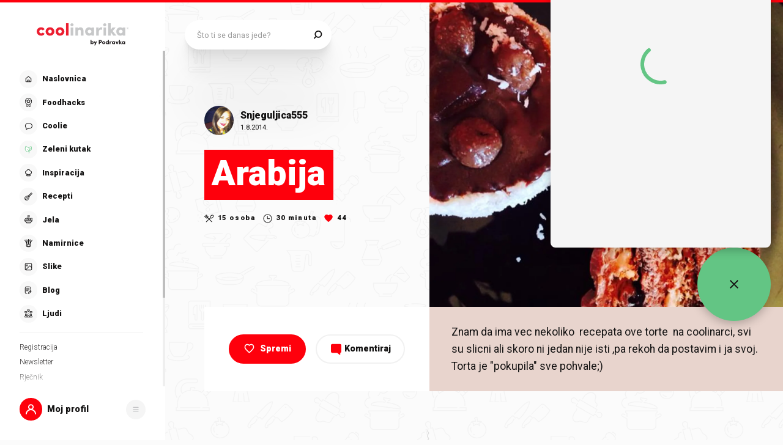

--- FILE ---
content_type: application/javascript; charset=UTF-8
request_url: https://static.cdn.coolinarika.net/_next/static/chunks/3905.35b412a9bb83f3c9.js
body_size: 3483
content:
"use strict";(self.webpackChunk_N_E=self.webpackChunk_N_E||[]).push([[3905],{63905:function(e,o,i){i.r(o),i.d(o,{default:function(){return A}});var n=i(52322),r=i(2784),t=i(5632),l=i(85772),a=i(75804),d=i(60424),s=i(58138),u=i(63397),c=i(13980),p=i.n(c),m=i(30334),b=i(88459),f=i(91705),v=i(27994),g=i(51677),h=i(63671),x=i(28655),j=i(95349),y=i(32001),C=i(23901),k=i(14039),Z=i(45877);let R=e=>{let{collection:o,onUpdate:i,onDelete:t,isLoading:l}=e,[a]=(0,m.ZP)(m.md),{eventWithTrackingData:d}=(0,b.XQ)({trackingData:{elementLabel:"Edit collection"}}),s=e=>{let o={};return e.title||(o.title="Ime kolekcije ne može biti prazno"),o},c=(0,r.useCallback)(e=>{i(e),d()},[o,i,d]),p=(0,r.useCallback)(()=>{t()},[o,t]);return o?(0,n.jsx)(u.J9,{initialValues:{id:o.id,title:o.title,description:o.description},validate:s,onSubmit:c,children:e=>{let{values:o,errors:i,handleBlur:r,handleChange:t}=e;return(0,n.jsxs)(u.l0,{className:"u-formFullHeight",children:[(0,n.jsxs)(g.Z,{children:[(0,n.jsx)(Z.Z,{variant:"form.column",children:(0,n.jsx)(k.ZP,{label:"Naziv kolekcije",name:"title",type:"text",value:o.title,onChange:t,onBlur:r,error:!!i.title,errorMessage:i.title})}),(0,n.jsx)(Z.Z,{variant:"form.column",mb:0,children:(0,n.jsx)(C.ZP,{label:"Opis kolekcije",name:"description",value:o.description,onChange:t,onBlur:r,noResize:!0})})]}),(0,n.jsx)(h.Z,{hasSmallSpacing:!0,children:(0,n.jsxs)(f.Z,{children:[(0,n.jsx)(v.ZP,{type:"submit",title:"Spremi",variant:v.dc.QUATERNARY,size:v.DL.LARGE,sizeMobile:v.DL.NORMAL,width:"100%",widthMobile:"0",disabled:l,iconLeftComponent:(0,n.jsx)(x.Z,{icon:j.Z}),children:"Spremi"}),(0,n.jsx)(v.ZP,{title:"Obriši kolekciju",variant:v.dc.SECONDARY,size:v.DL.NORMAL,onClick:p,simple:a,disabled:l,iconLeftComponent:(0,n.jsx)(x.Z,{icon:y.Z}),className:"editorForm_btnDelete",children:a?"Obriši kolekciju":"Obriši"})]})})]})}}):null};R.propTypes={onUpdate:p().func,onDelete:p().func,collection:p().shape({id:p().oneOfType([p().string,p().number]),title:p().string,description:p().string}),isLoading:p().bool},R.defaultProps={onUpdate:()=>{},onDelete:()=>{},collection:void 0,isLoading:!1};var O=i(67693);let w="collections-notification",z=()=>{let e=(0,l.LS)(),{push:o,query:i}=(0,t.useRouter)(),{id:s}=(0,r.useMemo)(()=>i,[i]),{content:u}=(0,l.cu)(),{sendNotification:c}=(0,a.Z)({id:w}),{taxons:p,actions:m,isLoading:b}=(0,d.Z)({resource:"taxonomies",entity:"coolinarika-user-categories",bag:"protected-coolinarika-user-categories",entityId:null==u?void 0:u.id}),f=e=>{m.update({data:{...e,id:null==u?void 0:u.id},options:{onSuccess:()=>{c({message:"Promjene su uspješno spremljene!",type:"success"})},onError:()=>c({message:"Nešto je pošlo po zlu!",type:"error"})}})},v=()=>{if(m.delete({data:{id:null==u?void 0:u.id}}),c({message:"Kolekcija je uspješno obrisana!",type:"success"}),s===(null==u?void 0:u.id)){if(p.length>1){let e=p.findIndex(e=>e.id===(null==u?void 0:u.id));e===p.length-1?o("/moj-profil/spremljeno/".concat(p[e-1].id)):o("/moj-profil/spremljeno/".concat(p[e+1].id))}else o("/inspiracija")}e({type:l.Zu.POP_CONTENT,payload:{drawerType:"collections-edit"}})};return(0,n.jsxs)(n.Fragment,{children:[(0,n.jsx)(R,{isLoading:b,collection:u,onUpdate:f,onDelete:v}),(0,n.jsx)(O.Z,{uid:w})]})};var A=(0,s.P)(z)},23901:function(e,o,i){i.d(o,{ZP:function(){return Z},_o:function(){return k},rZ:function(){return C}});var n=i(52322),r=i(2784),t=i(11198),l=i(13980),a=i.n(l),d=i(94730),s=i(79626),u=i(16202),c=i(75428),p=i(28165),m=i(61905),b=i(47441),f=i(83087);let v=(0,p.F4)({from:{}}),g=(0,p.F4)({from:{}}),h={fontSize:16,borderRadius:8,normal:{padding:[12,22],height:48}},x=e=>{var o,i,n,r,t,l,a,d,s,u,c,p,x,j,y,C,k;let{theme:Z,labelAlignLeft:R,size:O,variant:w,fieldWidth:z,inputWidth:A,disabled:N,focused:T,error:D,noResize:L,hasActionComponent:P,isActionComponentTitle:S}=e;return{position:"relative",margin:0,padding:0,display:"flex",flexDirection:"column",verticalAlign:"top",width:"100%",...z&&{maxWidth:(0,f.Z)(z,!0)},[Z.breakpoints.up("md")]:{...R&&{flexDirection:"row",alignItems:"flex-start"}},"& .inputContainer":{display:"flex",flexDirection:"column",flex:1,alignItems:"flex-start",width:"100%","&_inner":{display:"flex",flexDirection:"row",flex:1,width:"100%"}},"& .inputWrap":{position:"relative",cursor:"text",boxSizing:"border-box",alignItems:"center",width:"100%",background:D?Z.colors.form.error.background:null===(o=Z.colors.form.input[w])||void 0===o?void 0:null===(i=o.background)||void 0===i?void 0:i.default,border:"1px solid",borderColor:D?Z.colors.form.error.border:null===(n=Z.colors.form.input[w])||void 0===n?void 0:null===(r=n.border)||void 0===r?void 0:r.default,borderRadius:(0,m.Z)(h.borderRadius),boxShadow:"none",transitionDuration:Z.transitions.input.text.default.duration,transitionTimingFunction:Z.transitions.input.text.default.timingFunction,transitionDelay:Z.transitions.input.text.default.delay,transitionProperty:"color, background, border-color, box-shadow",...A&&{maxWidth:(0,f.Z)(A,!0)},...T&&{outline:0,background:D?Z.colors.form.error.background:null===(t=Z.colors.form.input[w])||void 0===t?void 0:null===(l=t.background)||void 0===l?void 0:l.focus,borderColor:D?Z.colors.form.error.border:null===(a=Z.colors.form.input[w])||void 0===a?void 0:null===(d=a.border)||void 0===d?void 0:d.focus,boxShadow:D?"none":Z.shadows.input.focus},...N&&{cursor:"not-allowed"},[Z.breakpoints.up("md")]:{...R&&{flex:1}},"&:hover":{...!N&&{borderColor:D?Z.colors.form.error.border:null===(s=Z.colors.form.input[w])||void 0===s?void 0:null===(u=s.border)||void 0===u?void 0:u.hover}},textarea:{font:"inherit",color:D?Z.colors.form.error.text:null===(c=Z.colors.form.input[w])||void 0===c?void 0:null===(p=c.text)||void 0===p?void 0:p.default,padding:(0,b.Z)(null===(x=h[O])||void 0===x?void 0:x.padding),border:0,borderRadius:(0,m.Z)(h.borderRadius),boxSizing:"border-box",background:"none",margin:0,WebkitTapHighlightColor:"transparent",display:"block",minWidth:0,width:"100%",minHeight:(0,m.Z)(140),fontSize:(0,m.Z)(h.fontSize),resize:"vertical",animationDuration:"10ms",animationName:g,...L&&{resize:"none"},...P&&{paddingBottom:(0,m.Z)(52)},"&::placeholder":{color:D?Z.colors.form.error.text:null===(j=Z.colors.form.input[w])||void 0===j?void 0:null===(y=j.text)||void 0===y?void 0:y.placeholder,opacity:1},"&:focus":{outline:0},"&:disabled":{cursor:"not-allowed",color:null===(C=Z.colors.form.input[w])||void 0===C?void 0:null===(k=C.text)||void 0===k?void 0:k.disabled},"&:invalid":{boxShadow:"none"},"&:-webkit-autofill":{animationDuration:"5000s",animationName:v}}},"& .inputAction":{display:"flex",position:"absolute",zIndex:Z.zIndex.over,right:(0,m.Z)(10),bottom:S?(0,m.Z)(20):(0,m.Z)(10)}}},j=t.Z.div(e=>({...x(e)})),y=(0,r.forwardRef)((e,o)=>{let{labelAlignLeft:i,labelWidth:t,labelComponent:l,labelIconComponent:a,labelIsMobileOnly:p,name:m,id:b,value:f,label:v,placeholder:g,rows:h,noResize:x,onBlur:y,onChange:C,onClick:k,onFocus:Z,onKeyDown:R,onKeyUp:O,readOnly:w,required:z,disabled:A,error:N,errorMessage:T,helpText:D,variant:L,size:P,fieldWidth:S,inputWidth:M,actionComponent:W,actionComponentRenderCondition:I,suffix:E,suffixWidth:F,className:U,isActionComponentTitle:_,...Y}=e,[K,B]=(0,r.useState)(!1);(0,r.useEffect)(()=>{A&&K&&(B(!1),y&&y())},[A,K,y]);let q=e=>{if(A){e.stopPropagation();return}Z&&Z(e),B(!0)},H=e=>{y&&y(e),B(!1)};return(0,n.jsxs)(j,{labelAlignLeft:i,labelWidth:t,focused:K,disabled:A,error:N,variant:L,size:P,fieldWidth:S,inputWidth:M,noResize:x,hasActionComponent:W,isActionComponentTitle:_,className:U,...Y,children:[(0,n.jsx)(u.ZP,{className:"label",label:v,labelComponent:l,iconComponent:a,id:b,htmlFor:b,error:N,required:z,focused:K,variant:u.zz.PRIMARY,size:u.Zz[null==P?void 0:P.toUpperCase()],width:t,alignLeft:i,isMobileOnly:p}),(0,n.jsxs)("div",{className:"inputContainer",children:[(0,n.jsxs)("div",{className:"inputContainer_inner",children:[(0,n.jsxs)("div",{className:"inputWrap",children:[(0,n.jsx)("textarea",{ref:o,name:m,"aria-invalid":!!N,id:b,value:f,placeholder:g,rows:h,onFocus:q,onBlur:H,onChange:function(e){for(var o=arguments.length,i=Array(o>1?o-1:0),n=1;n<o;n++)i[n-1]=arguments[n];C&&C(e,...i)},onClick:k,onKeyDown:R,onKeyUp:O,readOnly:w,required:z,disabled:A}),W&&!A&&!!I&&(0,n.jsx)("div",{className:"inputAction",children:(0,n.jsx)(W,{})})]}),(0,n.jsx)(c.Z,{label:E,size:c.i[null==P?void 0:P.toUpperCase()],width:F,error:N})]}),(0,n.jsx)(d.Z,{error:N,errorMessage:T}),(0,n.jsx)(s.Z,{text:D})]})]})}),C=Object.freeze({PRIMARY:"primary",SECONDARY:"secondary",TERTIARY:"tertiary",QUATERNARY:"quaternary"}),k=Object.freeze({NORMAL:"normal"});y.propTypes={labelAlignLeft:a().bool,labelWidth:a().oneOfType([a().string,a().number]),labelComponent:a().node,labelIconComponent:a().node,labelIsMobileOnly:a().bool,name:a().string,id:a().string,value:a().oneOfType([a().string,a().number]),label:a().string,placeholder:a().string,rows:a().number,noResize:a().bool,onBlur:a().func,onChange:a().func,onClick:a().func,onFocus:a().func,onKeyDown:a().func,onKeyUp:a().func,readOnly:a().bool,required:a().bool,disabled:a().bool,error:a().bool,errorMessage:a().string,helpText:a().string,variant:a().oneOf([...Object.values(C)]),size:a().oneOf([...Object.values(k)]),fieldWidth:a().oneOfType([a().string,a().number]),inputWidth:a().oneOfType([a().string,a().number]),actionComponent:a().elementType,actionComponentRenderCondition:a().oneOfType([a().string,a().number,a().bool]),suffix:a().string,suffixWidth:a().oneOfType([a().string,a().number]),className:a().string,isActionComponentTitle:a().bool},y.defaultProps={labelAlignLeft:!1,labelWidth:void 0,labelComponent:void 0,labelIconComponent:void 0,labelIsMobileOnly:!1,name:void 0,id:void 0,value:void 0,label:void 0,placeholder:void 0,rows:4,noResize:!1,onBlur:()=>{},onChange:()=>{},onClick:()=>{},onFocus:()=>{},onKeyDown:()=>{},onKeyUp:()=>{},readOnly:!1,required:!1,disabled:!1,error:!1,errorMessage:void 0,helpText:void 0,variant:C.PRIMARY,size:k.NORMAL,fieldWidth:void 0,inputWidth:void 0,actionComponent:void 0,actionComponentRenderCondition:!0,suffix:void 0,suffixWidth:void 0,className:void 0,isActionComponentTitle:!1};var Z=y}}]);
//# sourceMappingURL=3905.35b412a9bb83f3c9.js.map

--- FILE ---
content_type: application/javascript; charset=UTF-8
request_url: https://static.cdn.coolinarika.net/_next/static/chunks/3801.76ffd7d40858a347.js
body_size: 5049
content:
"use strict";(self.webpackChunk_N_E=self.webpackChunk_N_E||[]).push([[3801,4039],{95472:function(e,o,i){i.d(o,{f:function(){return n}});let n=function(){let[e,...o]=arguments.length>0&&void 0!==arguments[0]?arguments[0]:"",i=arguments.length>1&&void 0!==arguments[1]?arguments[1]:"undefined"!=typeof navigator&&(null==navigator?void 0:navigator.language)||"hr-HR";return"".concat(e?e.toLocaleUpperCase(i):"").concat(o?o.join(""):"")}},15808:function(e,o,i){var n=i(2784);let r=(e,o)=>{let[i,r]=(0,n.useState)(e);return(0,n.useEffect)(()=>{let i=setTimeout(()=>{r(e)},o);return()=>{clearTimeout(i)}},[e,o]),i};o.Z=r},3801:function(e,o,i){i.r(o);var n=i(52322),r=i(2784),t=i(81464),l=i(11198),a=i(13980),d=i.n(a),s=i(15808),c=i(89629),u=i(52071),p=i(88459),g=i(58138),m=i(14039),f=i(80260),v=i(74725),h=i(14794);let b=l.Z.div(e=>({...(0,h.Z)(e)})),x=e=>{var o;let{className:i,...l}=e,a=(0,t.H)(),[d,g]=(0,r.useState)(),h=(0,s.Z)(d,500),{pages:x,ref:y,isFetching:Z}=(0,c.Ip)({resource:"jela/1st-level",params:{query:{search:h}}}),{open:C}=(0,u.Z)("dish-drawer-single");(0,p.lg)("Dishes search",Z,d,x);let N=(0,r.useCallback)(e=>{var o;C({stickyDish:{imageId:null==e?void 0:null===(o=e.image)||void 0===o?void 0:o.id},contentId:null==e?void 0:e.id,title:null==e?void 0:e.title,slug:null==e?void 0:e.slug,content:e,gtmData:{action:"Pogledaj sva jela",label:"Jela u sezoni"}})},[]),j=e=>{var o,i,n;g(null===(o=null==e?void 0:null===(i=e.target)||void 0===i?void 0:null===(n=i.value)||void 0===n?void 0:n.trim())||void 0===o?void 0:o.toLowerCase())};return(0,n.jsxs)(b,{className:i,...l,children:[(0,n.jsx)(m.ZP,{className:"dishDrawerInput",placeholder:"Pretraži jela",onChange:j}),(0,n.jsx)(f.Z,{className:"dishDrawerListing",children:!!(null==x?void 0:x.length)&&!!(null==x?void 0:null===(o=x[0])||void 0===o?void 0:o.length)&&(null==x?void 0:x.map((e,o)=>e.map((e,i)=>{var r;return(0,n.jsx)(v.Z,{imageId:null==e?void 0:null===(r=e.image)||void 0===r?void 0:r.id,title:null==e?void 0:e.title,onElementClick:()=>N(e)},a((null==e?void 0:e.id)||"".concat(o,"-").concat(i)))})))}),(0,n.jsx)(c.xW,{ref:y})]})};x.propTypes={ssrData:d().arrayOf(d().shape({})),className:d().string},x.defaultProps={ssrData:[],className:void 0},o.default=(0,g.P)(x)},14794:function(e,o,i){var n=i(61905);let r=e=>{let{theme:o}=e;return{position:"relative",paddingLeft:(0,n.Z)(30),paddingRight:(0,n.Z)(30),[o.breakpoints.up("md")]:{paddingLeft:(0,n.Z)(60),paddingRight:(0,n.Z)(60)},"& .dishDrawerInput":{[o.breakpoints.up("md")]:{marginBottom:(0,n.Z)(20)}},"& .dishDrawerListing":{paddingTop:(0,n.Z)(20)}}};o.Z=r},80260:function(e,o,i){i.d(o,{Z:function(){return c}});var n=i(52322),r=i(11198),t=i(13980),l=i.n(t);let a=e=>{let{theme:o}=e;return{}},d=r.Z.div(e=>({...a(e)})),s=e=>{let{children:o,className:i,...r}=e;return(0,n.jsx)(d,{className:i,...r,children:o})};s.propTypes={className:l().string},s.defaultProps={className:void 0};var c=s},74725:function(e,o,i){i.d(o,{Z:function(){return h}});var n=i(52322),r=i(11198),t=i(13980),l=i.n(t),a=i(95472),d=i(12143),s=i(28655),c=i(33935),u=i(87761),p=i(56891),g=i(61905);let m=e=>{let{theme:o}=e;return{display:"flex",marginBottom:(0,g.Z)(20),alignItems:"center",fontSize:(0,g.Z)(16),lineHeight:1.4,color:o.colors.black,"& .link":{display:"block",width:"100%",textDecoration:"none",color:"inherit","&:hover":{color:o.colors.gray500}},"& .content":{width:"100%",display:"flex",alignItems:"center",cursor:"pointer","&:hover":{color:o.colors.gray500,svg:{path:{fill:o.colors.gray500}}}},"& .image":{display:"inline-block",width:(0,g.Z)(40),height:(0,g.Z)(40),marginRight:(0,g.Z)(15)},"& .iconWrapper":{marginLeft:"auto"}}},f=r.Z.div(e=>({...m(e)})),v=e=>{let{imageId:o,title:i,href:r,hrefAs:t,className:l,imageWidth:g,imageHeight:m,onElementClick:v,showIcon:h,...b}=e;return(0,n.jsx)(f,{onClick:v,className:l,...b,children:(0,n.jsx)(d.Z,{condition:!!r,Wrapper:p.Z,href:r,as:t,className:"link",children:(0,n.jsxs)("div",{className:"content",children:[(0,n.jsx)("div",{className:"image",children:(0,n.jsx)(u.Z,{image:o,placeholderBgColor:null==b?void 0:b.placeholderBgColor,title:i,ratio:"1x1",width:g,height:m,rounded:u.e.SMALL})}),(0,n.jsx)("span",{className:"title",children:(0,a.f)(i)}),h&&(0,n.jsx)("div",{className:"iconWrapper",children:(0,n.jsx)(s.Z,{icon:c.Z,size:28})})]})})})};v.propTypes={className:l().string,imageId:l().oneOfType([l().string,l().number]),title:l().string,href:l().string,hrefAs:l().string,imageWidth:l().oneOfType([l().string,l().number]),imageHeight:l().oneOfType([l().string,l().number]),onElementClick:l().func,showIcon:l().bool},v.defaultProps={className:void 0,imageId:void 0,title:void 0,href:"",hrefAs:"",imageWidth:400,imageHeight:400,onElementClick:()=>{},showIcon:!0};var h=v},94730:function(e,o,i){i.d(o,{Z:function(){return g}});var n=i(52322),r=i(11198),t=i(13980),l=i.n(t),a=i(23952),d=i(47441),s=i(61905);let c=e=>{let{theme:o}=e;return{position:"relative",margin:(0,d.Z)([4,0,0]),padding:(0,d.Z)([0,22]),fontSize:(0,s.Z)(14),lineHeight:1.25,color:o.colors.form.error.text,fontStyle:o.typography.font.style.normal}},u=r.Z.div(e=>({...c(e)})),p=e=>{let{error:o,errorMessage:i,className:r,...t}=e;return o&&i?(0,n.jsx)(u,{className:r,role:"alert",...t,children:(0,n.jsx)(a.Z,{content:i,className:"inputErrorInner",wrapperComponent:"div"})}):null};p.propTypes={error:l().bool,errorMessage:l().string,className:l().string},p.defaultProps={error:!1,errorMessage:void 0,className:void 0};var g=p},79626:function(e,o,i){i.d(o,{Z:function(){return g}});var n=i(52322),r=i(11198),t=i(13980),l=i.n(t),a=i(23952),d=i(47441),s=i(61905);let c=e=>{let{theme:o}=e;return{position:"relative",margin:(0,d.Z)([4,0,0]),padding:(0,d.Z)([0,22]),fontSize:(0,s.Z)(14),lineHeight:1.25}},u=r.Z.div(e=>({...c(e)})),p=e=>{let{text:o,className:i,...r}=e;return o?(0,n.jsx)(u,{className:i,...r,children:(0,n.jsx)(a.Z,{content:o,className:"inputHelpInner",wrapperComponent:"div"})}):null};p.propTypes={text:l().string,className:l().string},p.defaultProps={text:void 0,className:void 0};var g=p},16202:function(e,o,i){i.d(o,{ZP:function(){return h},Zz:function(){return v},zz:function(){return f}});var n=i(52322),r=i(11198),t=i(13980),l=i.n(t),a=i(23952),d=i(47441),s=i(61905),c=i(83087);let u={xs:{primary:{fontSize:14,margin:[0,0,10],padding:[0,24],icon:{size:24,spacing:[-8,0,-5,0]}},secondary:{fontSize:16,margin:[0],padding:[0,10],icon:{size:26,spacing:[-8,2,-6,-4]}}},md:{primary:{fontSize:16,margin:[0,0,12],padding:[0,24],icon:{size:26,spacing:[-8,2,-6,-4]}},secondary:{fontSize:16,margin:[0],padding:[0,10],icon:{size:26,spacing:[-8,2,-6,-4]}}},alignLeft:{paddingTop:{small:12,normal:16,large:22}}},p=e=>{var o,i,n,r,t,l,a,p,g,m;let f;let{theme:v,variant:h,size:b,labelWidth:x,alignLeft:y,hasIcon:Z,error:C,focused:N,id:j,isMobileOnly:z}=e,w={primary:v.typography.fontWeight.black,secondary:v.typography.fontWeight.normal};return{display:"block",margin:(0,d.Z)(null===(o=u.xs[h])||void 0===o?void 0:o.margin),padding:(0,d.Z)(null===(i=u.xs[h])||void 0===i?void 0:i.padding),fontSize:(0,s.Z)(null===(n=u.xs[h])||void 0===n?void 0:n.fontSize),lineHeight:1.2,color:(f="currentColor",N&&!C&&(f="currentColor"),C&&(f=v.colors.form.error.text),f),fontWeight:w[h],...j&&{cursor:"pointer"},...Z&&"primary"===h&&{paddingLeft:0},[v.breakpoints.up("md")]:{margin:(0,d.Z)(null===(r=u.md[h])||void 0===r?void 0:r.margin),padding:(0,d.Z)(null===(t=u.md[h])||void 0===t?void 0:t.padding),fontSize:(0,s.Z)(null===(l=u.md[h])||void 0===l?void 0:l.fontSize),...y&&{paddingTop:(0,s.Z)(u.alignLeft.paddingTop[b]),paddingLeft:0,textAlign:"right"},...x&&{maxWidth:(0,c.Z)(x,!0),width:"100%"},...Z&&"primary"===h&&{paddingLeft:0},...z&&{position:"absolute !important",width:"1px",height:"1px",padding:0,overflow:"hidden",clip:"rect(0, 0, 0, 0)",whiteSpace:"nowrap",border:0}},sup:{color:v.colors.coolDarkRed},"& .inputLabel_icon":{display:"inline-flex",verticalAlign:"middle",margin:(0,d.Z)(null===(a=u.xs[h])||void 0===a?void 0:a.icon.spacing),fontSize:(0,s.Z)(null===(p=u.xs[h])||void 0===p?void 0:p.icon.size),[v.breakpoints.up("md")]:{margin:(0,d.Z)(null===(g=u.md[h])||void 0===g?void 0:g.icon.spacing),fontSize:(0,s.Z)(null===(m=u.md[h])||void 0===m?void 0:m.icon.size)}},svg:{path:{fill:"currentColor"}}}},g=r.Z.label(e=>({...p(e)})),m=e=>{let{label:o,labelComponent:i,iconComponent:r,id:t,error:l,required:d,focused:s,variant:c,size:u,width:p,alignLeft:m,isMobileOnly:f,className:v,...h}=e;return o||i||r?(0,n.jsxs)(g,{htmlFor:t,id:t&&"".concat(t,"-inputLabel"),error:l,focused:s,variant:c,size:u,labelWidth:p,alignLeft:m,hasIcon:r,isMobileOnly:f,className:v,...h,children:[r&&(0,n.jsx)("span",{className:"inputLabel_icon",children:r}),o&&(0,n.jsx)(a.Z,{content:o,wrapperComponent:"span"}),i&&(0,n.jsxs)(n.Fragment,{children:[" ",i]}),d&&(0,n.jsx)("sup",{children:"*"})]}):null},f=Object.freeze({PRIMARY:"primary",SECONDARY:"secondary"}),v=Object.freeze({SMALL:"small",NORMAL:"normal",LARGE:"large"});m.propTypes={label:l().string,labelComponent:l().node,iconComponent:l().node,id:l().string,error:l().bool,required:l().bool,focused:l().bool,variant:l().oneOf([...Object.values(f)]),size:l().oneOf([...Object.values(v)]),width:l().oneOfType([l().string,l().number]),alignLeft:l().bool,isMobileOnly:l().bool,className:l().string},m.defaultProps={label:void 0,labelComponent:void 0,iconComponent:void 0,id:void 0,error:!1,required:!1,focused:!1,variant:f.PRIMARY,size:v.NORMAL,width:void 0,alignLeft:!1,isMobileOnly:!1,className:void 0};var h=m},75428:function(e,o,i){i.d(o,{Z:function(){return v},i:function(){return f}});var n=i(52322),r=i(11198),t=i(13980),l=i.n(t),a=i(23952),d=i(47441),s=i(61905),c=i(83087);let u={margin:5,padding:[0,0,0,10],small:{height:40},normal:{height:48},large:{height:62}},p=e=>{let o,{theme:i,suffixWidth:n,size:r,error:t}=e;return{display:"flex",alignItems:"center",margin:(0,d.Z)([u.margin,0]),minHeight:(0,s.Z)(u[r].height-2*u.margin),padding:(0,d.Z)(u.padding),fontSize:(0,s.Z)(14),lineHeight:1,color:(o="currentColor",t&&(o=i.colors.form.error.text),o),fontWeight:i.typography.fontWeight.normal,...n&&{width:"100%",maxWidth:(0,c.Z)(n,!0)},[i.breakpoints.up("md")]:{fontSize:(0,s.Z)(16)}}},g=r.Z.div(e=>({...p(e)})),m=e=>{let{label:o,error:i,width:r,size:t,className:l,...d}=e;return o?(0,n.jsx)(g,{error:i,suffixWidth:r,size:t,className:l,...d,children:(0,n.jsx)(a.Z,{content:o,wrapperComponent:"div"})}):null},f=Object.freeze({SMALL:"small",NORMAL:"normal",LARGE:"large"});m.propTypes={label:l().string,error:l().bool,width:l().oneOfType([l().string,l().number]),size:l().oneOf([...Object.values(f)]),className:l().string},m.defaultProps={label:void 0,error:!1,width:void 0,size:f.NORMAL,className:void 0};var v=m},14039:function(e,o,i){i.d(o,{ZP:function(){return N},BX:function(){return C},Ux:function(){return Z}});var n=i(52322),r=i(2784),t=i(11198),l=i(13980),a=i.n(l),d=i(94730),s=i(79626),c=i(16202),u=i(75428),p=i(28165),g=i(61905),m=i(47441),f=i(83087);let v=(0,p.F4)({from:{}}),h=(0,p.F4)({from:{}}),b=e=>{var o,i,n,r,t,l,a,d,s,c,u,p,b,x,y,Z,C,N,j;let{theme:z,labelAlignLeft:w,size:O,variant:k,inputType:W,fieldWidth:R,inputWidth:A,disabled:L,focused:T,hasBottomSpacing:S,isActionComponentTitle:I,error:M}=e,D={fontSize:16,borderRadius:100,normal:{padding:[10,22],height:48,fontWeight:z.typography.fontWeight.regular},large:{padding:[10,22],height:62,fontWeight:z.typography.fontWeight.bold}};return{position:"relative",margin:0,padding:0,display:"flex",flexDirection:"column",width:"100%",...R&&{maxWidth:(0,f.Z)(R,!0)},..."hidden"===W&&{display:"none!important"},...S&&{marginBottom:(0,g.Z)(30)},[z.breakpoints.up("md")]:{...w&&{flexDirection:"row",alignItems:"flex-start"}},"& .inputContainer":{display:"flex",flexDirection:"column",flex:1,alignItems:"flex-start",width:"100%","&_inner":{display:"flex",flexDirection:"row",flex:1,width:"100%"}},"& .inputWrap":{position:"relative",cursor:"text",display:"inline-flex",boxSizing:"border-box",alignItems:"center",width:"100%",background:M?z.colors.form.error.background:null===(o=z.colors.form.input[k])||void 0===o?void 0:null===(i=o.background)||void 0===i?void 0:i.default,border:"1px solid",borderColor:M?z.colors.form.error.border:null===(n=z.colors.form.input[k])||void 0===n?void 0:null===(r=n.border)||void 0===r?void 0:r.default,borderRadius:(0,g.Z)(D.borderRadius),boxShadow:"none",transitionDuration:z.transitions.input.text.default.duration,transitionTimingFunction:z.transitions.input.text.default.timingFunction,transitionDelay:z.transitions.input.text.default.delay,transitionProperty:"color, background, border-color, box-shadow",...A&&{maxWidth:(0,f.Z)(A,!0)},...T&&{outline:0,background:M?z.colors.form.error.background:null===(t=z.colors.form.input[k])||void 0===t?void 0:null===(l=t.background)||void 0===l?void 0:l.focus,borderColor:M?z.colors.form.error.border:null===(a=z.colors.form.input[k])||void 0===a?void 0:null===(d=a.border)||void 0===d?void 0:d.focus,boxShadow:M?"none":z.shadows.input.focus},...L&&{cursor:"not-allowed"},[z.breakpoints.up("md")]:{...w&&{flex:1}},"&:hover":{...!L&&{borderColor:M?z.colors.form.error.border:null===(s=z.colors.form.input[k])||void 0===s?void 0:null===(c=s.border)||void 0===c?void 0:c.hover}},input:{font:"inherit",color:M?z.colors.form.error.text:null===(u=z.colors.form.input[k])||void 0===u?void 0:null===(p=u.text)||void 0===p?void 0:p.default,padding:(0,m.Z)(null===(b=D[O])||void 0===b?void 0:b.padding),border:0,borderRadius:(0,g.Z)(D.borderRadius),boxSizing:"border-box",background:M?z.colors.form.error.background:"none",height:(0,g.Z)(null===(x=D[O])||void 0===x?void 0:x.height),margin:0,WebkitTapHighlightColor:"transparent",display:"block",minWidth:0,width:"100%",fontSize:(0,g.Z)(D.fontSize),fontWeight:null===(y=D[O])||void 0===y?void 0:y.fontWeight,animationDuration:"10ms",animationName:h,"&::placeholder":{color:M?z.colors.form.error.text:null===(Z=z.colors.form.input[k])||void 0===Z?void 0:null===(C=Z.text)||void 0===C?void 0:C.placeholder,opacity:1},"&:focus":{outline:0},"&:disabled":{cursor:"not-allowed",color:null===(N=z.colors.form.input[k])||void 0===N?void 0:null===(j=N.text)||void 0===j?void 0:j.disabled},"&:invalid":{boxShadow:"none"},"&:-webkit-autofill":{animationDuration:"5000s",animationName:v},..."search"===W&&{MozAppearance:"textfield",WebkitAppearance:"textfield"}}},"& .inputAction":{display:"flex",margin:(0,m.Z)([4,12,4,0]),...I&&{position:"absolute",right:0,bottom:(0,g.Z)(-20)}}}},x=t.Z.div(e=>({...b(e)})),y=(0,r.forwardRef)((e,o)=>{let{labelAlignLeft:i,labelWidth:t,labelComponent:l,labelIconComponent:a,labelIsMobileOnly:p,type:g,name:m,id:f,value:v,label:h,placeholder:b,onBlur:y,onChange:Z,onClick:C,onFocus:N,onKeyDown:j,onKeyUp:z,readOnly:w,required:O,disabled:k,autoComplete:W,error:R,errorMessage:A,helpText:L,variant:T,size:S,hasBottomSpacing:I,fieldWidth:M,inputWidth:D,actionComponent:P,actionComponentRenderCondition:E,suffix:B,suffixWidth:H,className:F,isActionComponentTitle:Y,clearErrors:q,...U}=e,[_,K]=(0,r.useState)(!1);(0,r.useEffect)(()=>{k&&_&&(K(!1),y&&y())},[k,_,y]);let G=e=>{if(k){e.stopPropagation();return}N&&N(e),K(!0)},J=e=>{y&&y(e),K(!1)};return(0,n.jsxs)(x,{labelAlignLeft:i,labelWidth:t,inputType:g,focused:_,disabled:k,error:R,variant:T,size:S,fieldWidth:M,inputWidth:D,className:F,hasBottomSpacing:I,isActionComponentTitle:Y,...U,children:[(0,n.jsx)(c.ZP,{className:"label",label:h,labelComponent:l,iconComponent:a,id:f,htmlFor:f,error:R,required:O,focused:_,variant:c.zz.PRIMARY,size:c.Zz[null==S?void 0:S.toUpperCase()],width:t,alignLeft:i,isMobileOnly:p}),(0,n.jsxs)("div",{className:"inputContainer",children:[(0,n.jsxs)("div",{className:"inputContainer_inner",children:[(0,n.jsxs)("div",{className:"inputWrap",children:[(0,n.jsx)("input",{ref:o,type:g,name:m,"aria-invalid":!!R,id:f,value:v,placeholder:b,onFocus:G,onBlur:J,onChange:function(e){for(var o,i=arguments.length,n=Array(i>1?i-1:0),r=1;r<i;r++)n[r-1]=arguments[r];Z&&Z(e,...n),"title"===m&&(null===(o=e.target.value)||void 0===o?void 0:o.length)&&q()},onClick:C,onKeyDown:j,onKeyUp:z,readOnly:w,required:O,disabled:k,autoComplete:W}),P&&!k&&!!E&&(0,n.jsx)("div",{className:"inputAction",children:(0,n.jsx)(P,{})})]}),(0,n.jsx)(u.Z,{label:B,size:u.i[null==S?void 0:S.toUpperCase()],width:H,error:R})]}),(0,n.jsx)(d.Z,{error:R,errorMessage:A}),(0,n.jsx)(s.Z,{text:L})]})]})}),Z=Object.freeze({PRIMARY:"primary",SECONDARY:"secondary",TERTIARY:"tertiary",QUATERNARY:"quaternary"}),C=Object.freeze({NORMAL:"normal",LARGE:"large"});y.propTypes={type:a().string,name:a().string,id:a().string,value:a().oneOfType([a().string,a().number]),label:a().string,labelAlignLeft:a().bool,labelWidth:a().oneOfType([a().string,a().number]),labelComponent:a().node,labelIconComponent:a().node,labelIsMobileOnly:a().bool,placeholder:a().string,onBlur:a().func,onChange:a().func,onClick:a().func,onFocus:a().func,onKeyDown:a().func,onKeyUp:a().func,clearErrors:a().func,hasBottomSpacing:a().bool,readOnly:a().bool,required:a().bool,disabled:a().bool,autoComplete:a().string,error:a().bool,errorMessage:a().string,helpText:a().string,variant:a().oneOf([...Object.values(Z)]),size:a().oneOf([...Object.values(C)]),fieldWidth:a().oneOfType([a().string,a().number]),inputWidth:a().oneOfType([a().string,a().number]),actionComponent:a().elementType,actionComponentRenderCondition:a().oneOfType([a().string,a().number,a().bool]),suffix:a().string,suffixWidth:a().oneOfType([a().string,a().number]),className:a().string,isActionComponentTitle:a().bool},y.defaultProps={type:"text",name:void 0,id:void 0,value:void 0,label:void 0,labelAlignLeft:!1,labelWidth:void 0,labelComponent:void 0,labelIconComponent:void 0,labelIsMobileOnly:!1,placeholder:void 0,hasBottomSpacing:!1,onBlur:()=>{},onChange:()=>{},onClick:()=>{},onFocus:()=>{},onKeyDown:()=>{},onKeyUp:()=>{},clearErrors:()=>{},readOnly:!1,required:!1,disabled:!1,autoComplete:void 0,error:!1,errorMessage:void 0,helpText:void 0,variant:Z.PRIMARY,size:C.NORMAL,fieldWidth:void 0,inputWidth:void 0,actionComponent:void 0,actionComponentRenderCondition:!0,suffix:void 0,suffixWidth:void 0,className:void 0,isActionComponentTitle:!1};var N=y}}]);
//# sourceMappingURL=3801.76ffd7d40858a347.js.map